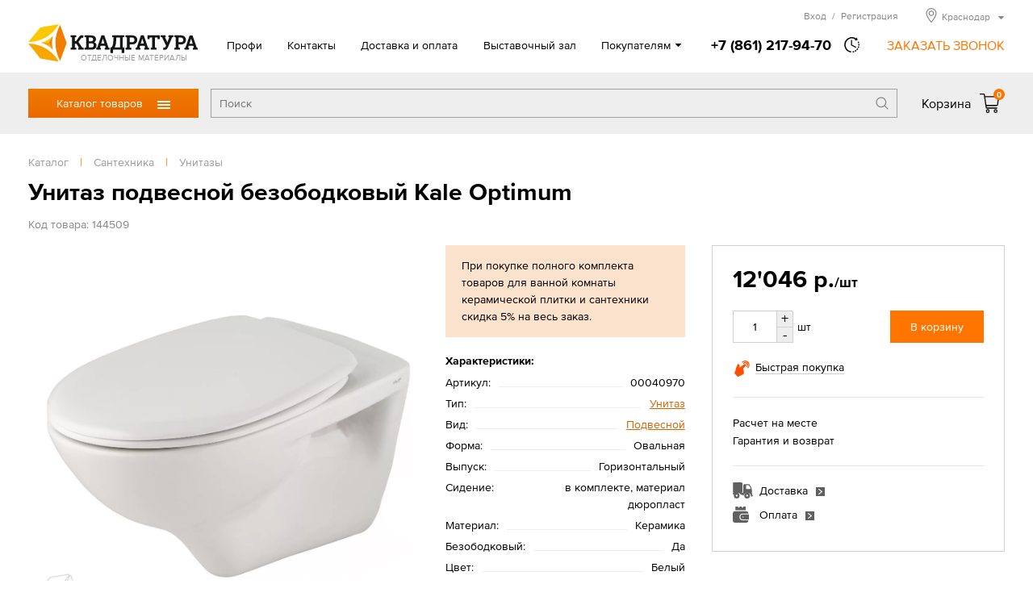

--- FILE ---
content_type: text/html; charset=UTF-8
request_url: https://www.kwadratura23.ru/tovari/santehnika/unitaz/unitaz-podvesnoj-bezobodkovyj-kale-optimum
body_size: 12625
content:
<!DOCTYPE html>
<html>
<head>
<title>Унитаз подвесной безободковый Kale Optimum в Краснодаре</title>
<meta http-equiv="content-type" content="text/html; charset=UTF-8">
<meta name="robots" content="index,follow">
<meta name="revisit-after" content="5 days">
<meta name="description" content="Унитаз подвесной безободковый Kale Optimum – купить в Краснодаре по цене 12 046 руб в интернет-магазине КВАДРАТУРА.ру">
<base href="https://www.kwadratura23.ru/">
<link rel="stylesheet" href="https://www.kwadratura23.ru/amiro_sys_css.php?styles=common|ami_custom|ami_content|base&_cv=7.8.0.0&less_mode=compress&_sv=0415-19010424" type="text/css">
<script type="text/javascript">
var frontBaseHref = 'https://www.kwadratura23.ru/';
var sessionCookieName='session_';
var AMI_SessionData = {'locale' : 'ru'};
var AMI_transliterationTable = {"\u0410":"A","\u0430":"a","\u0411":"B","\u0431":"b","\u0412":"V","\u0432":"v","\u0413":"G","\u0433":"g","\u0414":"D","\u0434":"d","\u0415":"E","\u0435":"e","\u0401":"E","\u0451":"e","\u0416":"Zh","\u0436":"zh","\u0417":"Z","\u0437":"z","\u0418":"I","\u0438":"i","\u0419":"J","\u0439":"j","\u041a":"K","\u043a":"k","\u041b":"L","\u043b":"l","\u041c":"M","\u043c":"m","\u041d":"N","\u043d":"n","\u041e":"O","\u043e":"o","\u041f":"P","\u043f":"p","\u0420":"R","\u0440":"r","\u0421":"S","\u0441":"s","\u0422":"T","\u0442":"t","\u0423":"U","\u0443":"u","\u0424":"F","\u0444":"f","\u0425":"H","\u0445":"h","\u0426":"C","\u0446":"c","\u0427":"Ch","\u0447":"ch","\u0428":"Sh","\u0448":"sh","\u0429":"Sch","\u0449":"sch","\u042a":"'","\u044a":"'","\u042b":"Y","\u044b":"y","\u042c":"\\","\u044c":"\\","\u042d":"E","\u044d":"e","\u042e":"Ju","\u044e":"ju","\u042f":"Ja","\u044f":"ja"}
var _eshop_tag_prefix = "-"
var _cms_body_type = 'body_itemD';
var kwEshopOrderScript = 'members/order';
var kwEshopCartScript = 'members/cart';
var kwEshopCatalogScript = 'tovari';

var kwCallbackCaptcha = 'recaptcha';
var kwReCaptchaSitekey = '6LcEnqceAAAAAC6P-TacBeU4gEVqi4DqAboX2tz5';
var DATE_CONVERTION = ['Сегодня', 'Вчера', '21.01.26', '20.01.26'],
amiMobileLayId = '0',
active_module = 'eshop_item',
active_module_owner = 'eshop',
active_module_has_categories = true,
active_module_element_id = '44509',
active_module_category_id = '20087',
active_module_link = 'https://www.kwadratura23.ru/tovari/santehnika/unitaz/unitaz-podvesnoj-bezobodkovyj-kale-optimum';
var amiEshopSettings = {
    numberDecimals: "0",
    decimalPoint: ".",
    thousandsSeparator: "'",
    currencyPrefix: "",
    currencyPostfix: "р."
};
var use_background_cart = '1';
var mark_items_in_cart = 0;
</script>
<script type="text/javascript" src="https://www.kwadratura23.ru/_js/jquery.min.js?_cv=7.8.0.0&_sv=0415-19010424"></script>
<meta name="viewport" content="width=device-width, initial-scale=1">
<link rel="icon" href="/favicon.ico" sizes="any">
<link rel="icon" href="/icons/icon.svg" type="image/svg+xml">
<link rel="apple-touch-icon" href="/icons/icon-apple-touch.png">
<link rel="manifest" href="/manifest.webmanifest">
<link rel="stylesheet" href="/_mod_files/_css/_fonts.css?_sv=5.14.0.3" type="text/css">
<!--
These webfonts were purchased at www.ParaType.com
You can purchase them too. Please don't steal them.

Please don't remove this notice. Thanks.
-->
<script type="text/javascript" src="/_js/_code.js?_sv=5.14.0.3"></script>
<script type="text/javascript" src="/_js/custom.js?_sv=5.14.0.3"></script>
<script src="//code.jivosite.com/widget/EkqDAgwevz" async></script><!-- Yandex.Metrika counter --><script type="text/javascript"> (function (d, w, c) { (w[c] = w[c] || []).push(function() { try { w.yaCounter20082712 = new Ya.Metrika({ id:20082712, clickmap:true, trackLinks:true, accurateTrackBounce:true, webvisor:true, ecommerce:"dataLayer" }); } catch(e) { } }); var n = d.getElementsByTagName("script")[0], s = d.createElement("script"), f = function () { n.parentNode.insertBefore(s, n); }; s.type = "text/javascript"; s.async = true; s.src = "https://mc.yandex.ru/metrika/watch.js"; if (w.opera == "[object Opera]") { d.addEventListener("DOMContentLoaded", f, false); } else { f(); } })(document, window, "yandex_metrika_callbacks"); </script><noscript><div><img src="https://mc.yandex.ru/watch/20082712" style="position:absolute; left:-9999px;" alt="" /></div></noscript><!-- /Yandex.Metrika counter -->
<!-- Google Tag Manager --><script>(function(w,d,s,l,i){w[l]=w[l]||[];w[l].push({'gtm.start':new Date().getTime(),event:'gtm.js'});var f=d.getElementsByTagName(s)[0],j=d.createElement(s),dl=l!='dataLayer'?'&l='+l:'';j.async=true;j.src='https://www.googletagmanager.com/gtm.js?id='+i+dl;f.parentNode.insertBefore(j,f);})(window,document,'script','dataLayer','GTM-NW7NT65');</script><!-- End Google Tag Manager -->
</head>

<body><script type="text/javascript">function qubnjktulvgccfof(data){document.write(decodeURIComponent(data))}</script>
    <!-- Google Tag Manager (noscript) --><noscript><iframe src="https://www.googletagmanager.com/ns.html?id=GTM-NW7NT65"height="0" width="0" style="display:none;visibility:hidden"></iframe></noscript><!-- End Google Tag Manager (noscript) -->
    <!--[if lt IE 10]><p class="browserupgrade">Вы используете <strong>устаревшую</strong> версию браузера. Пожалуйста <a href="https://browsehappy.com/">обновите Ваш браузер</a> чтобы увидеть все возможности, которые предоставляет этот и другие сайты.</p><![endif]-->
    <div id=stat></div>
    <header class="page_header" id="lay_f1"><div class="page_container">
    <div class="header__top">
        <a href="/" class="header__logo">
            <img class="logo__img" src="_img/_logo.png" alt="Квадратура" srcset="_img/_logo.svg">
            <span class="logo__hint">ОТДЕЛОЧНЫЕ МАТЕРИАЛЫ</span>
        </a>
        <div class="mobileMenu__btn"><span class="mobileMenu__btnIcon"></span></div>
        <div class="header__info">
            <nav role="navigation" class="topMenu"><spec_mark name=spec_top_menu_001001109></spec_mark><ul class="topMenu__list"><li class="topMenu__item"><a href="profi" >Профи</a></li><li class="topMenu__item"><a href="contacts" >Контакты</a></li><li class="topMenu__item"><a href="delivery" >Доставка и оплата</a></li><li class="topMenu__item"><a href="showroom" >Выставочный зал</a></li><li class="topMenu__item"><a href="akcii" >Акции</a></li><li class="topMenu__item"><a href="proekty" >Готовые решения</a></li><li class="topMenu__item"><a href="otzyvy" >Отзывы</a></li></ul><spec_mark_ name=spec_top_menu_001001109></spec_mark_></nav>
            <div class="headerPhone">
                <a href="tel:+78612179470" class="phone__number"><span class="phone__number">+7 (861) 217-94-70</span></a>
                                <span class="phone__time">
                    <div class="phone__timeHint">в будние дни — с 9.00 до 19.00,<br>Сб, Вс — с 10.00 до 17.00</div>
                </span>
                <span class="callback__btn">ЗАКАЗАТЬ ЗВОНОК</span>
            </div>
            
            <div class="header__peak">
                <noindex>
                    <div class="hMember">
                        
                        <span class="hMember__btn" id="popupLoginBtn" data-modlink="members">Вход<span class="hMember__sep">/</span>Регистрация</span>
                                                                        </div>
                    
                    <div class="cityBox"><span class="cityName"><span>Краснодар</span></span><div class="cityPopup"><ul class="cities col1"><li class="city"><a href="//armavir.kwadratura.ru">Армавир</a></li><li class="city"><a href="//barnaul.kwadratura.ru">Барнаул</a></li><li class="city"><a href="//gelendzhik.kwadratura.ru">Геленджик</a></li><li class="city"><a href="//kemerovo.kwadratura.ru">Кемерово</a></li><li class="city"><span>Краснодар</span></li><li class="city"><a href="//krasnoyarsk.kwadratura.ru">Красноярск</a></li><li class="city"><a href="//novokuznetsk.kwadratura.ru">Новокузнецк</a></li><li class="city"><a href="//www.kwadratura.ru">Новосибирск</a></li><li class="city"><a href="//novorossiysk.kwadratura.ru">Новороссийск</a></li><li class="city"><a href="//novocherkassk.kwadratura.ru">Новочеркасск</a></li><li class="city"><a href="//pyatigorsk.kwadratura.ru">Пятигорск</a></li></ul><ul class="cities col2"><li class="city"><a href="//rostov.kwadratura.ru">Ростов-на-Дону</a></li><li class="city"><a href="//sevastopol.kwadratura.ru">Севастополь</a></li><li class="city"><a href="//simferopol.kwadratura.ru">Симферополь</a></li><li class="city"><a href="//sochi.kwadratura.ru">Сочи</a></li><li class="city"><a href="//stavropol.kwadratura.ru">Ставрополь</a></li><li class="city"><a href="//taganrog.kwadratura.ru">Таганрог</a></li><li class="city"><a href="//tomsk.kwadratura.ru">Томск</a></li><li class="city"><a href="//shahty.kwadratura.ru">Шахты</a></li><li class="city"><a href="//yakutsk.kwadratura.ru">Якутск</a></li><li class="city"><a href="//yalta.kwadratura.ru">Ялта</a></li></ul></div></div>
                    
                </noindex>
            </div>  
        </div>
    </div>
</div>
<div class="header__bar">
    <div class="page_container">
        <div class="header__barBox">
            <div class="catMenu_box">
                <div class="catMenu_btn">Каталог товаров<span class="catMenu_btnIcon"></span></div>
                <div class="catMenu"><div class="catMenu_body"><ul class="catMenu_main"><li class="catMenu_section"><a href="tovari/napolnye-pokrytija" class="catMenu_sectLink">Напольные покрытия</a><div class="catMenu_sectBox"><div class="catMenu_sectBack">< Назад</div><ul class="catMenu_category"><li class="catMenu_catTitle"><a href="tovari/napolnye-pokrytija/laminat" class="catMenu_catLink">Ламинат</a></li><li class="catMenu_subCategory"><a href="tovari/napolnye-pokrytija/laminat/-32-ofisnyj" class="catMenu_subCatLink">Ламинат 32 класса</a></li><li class="catMenu_subCategory"><a href="tovari/napolnye-pokrytija/laminat/-33-torgovo" class="catMenu_subCatLink">Ламинат 33 класса</a></li><li class="catMenu_subCategory"><a href="tovari/napolnye-pokrytija/laminat/laminat-34" class="catMenu_subCatLink">Ламинат 34 класса</a></li><li class="catMenu_subCategory"><a href="tovari/napolnye-pokrytija/laminat/8-mm" class="catMenu_subCatLink">Ламинат 8 мм</a></li><li class="catMenu_subCategory"><a href="tovari/napolnye-pokrytija/laminat/laminat-12" class="catMenu_subCatLink">Ламинат 12 мм</a></li><li class="catMenu_allCats"><a href="tovari/napolnye-pokrytija/laminat" class="catMenu_allCatsLink">Все категории</a></li></ul>
<ul class="catMenu_category"><li class="catMenu_catTitle"><a href="tovari/napolnye-pokrytija/linoleum" class="catMenu_catLink">Линолеум</a></li><li class="catMenu_subCategory"><a href="tovari/napolnye-pokrytija/linoleum/bytovoj" class="catMenu_subCatLink">Линолеум бытовой</a></li><li class="catMenu_subCategory"><a href="tovari/napolnye-pokrytija/linoleum/kommercheskij" class="catMenu_subCatLink">Линолеум коммерческий</a></li><li class="catMenu_subCategory"><a href="tovari/napolnye-pokrytija/linoleum/polukommercheskij" class="catMenu_subCatLink">Линолеум полукоммерческий</a></li><li class="catMenu_subCategory"><a href="tovari/napolnye-pokrytija/linoleum/antistaticheskij" class="catMenu_subCatLink">Линолеум антистатический</a></li><li class="catMenu_subCategory"><a href="tovari/napolnye-pokrytija/linoleum/vystavka" class="catMenu_subCatLink">Линолеум в выставочном зале</a></li><li class="catMenu_allCats"><a href="tovari/napolnye-pokrytija/linoleum" class="catMenu_allCatsLink">Все категории</a></li></ul>
<ul class="catMenu_category"><li class="catMenu_catTitle"><a href="tovari/napolnye-pokrytija/vinilovaja-lvt-plitka" class="catMenu_catLink">Виниловая ПВХ плитка</a></li><li class="catMenu_subCategory"><a href="tovari/napolnye-pokrytija/vinilovaja-lvt-plitka/kvarcvinilovaja-planka" class="catMenu_subCatLink">Кварцвиниловая планка</a></li><li class="catMenu_subCategory"><a href="tovari/napolnye-pokrytija/vinilovaja-lvt-plitka/sps" class="catMenu_subCatLink">SPС (спрессованный камень)</a></li><li class="catMenu_subCategory"><a href="tovari/napolnye-pokrytija/vinilovaja-lvt-plitka/vinil" class="catMenu_subCatLink">Виниловые плитки и планки</a></li><li class="catMenu_subCategory"><a href="tovari/napolnye-pokrytija/vinilovaja-lvt-plitka/zamkovaja" class="catMenu_subCatLink">Замковое соединение</a></li><li class="catMenu_subCategory"><a href="tovari/napolnye-pokrytija/vinilovaja-lvt-plitka/kleevaja" class="catMenu_subCatLink">Клеевое соединение</a></li></ul>
<ul class="catMenu_category"><li class="catMenu_catTitle"><a href="tovari/napolnye-pokrytija/kovrolin" class="catMenu_catLink">Ковровые покрытия</a></li><li class="catMenu_subCategory"><a href="tovari/napolnye-pokrytija/kovrolin/kovrovye-pokrytija" class="catMenu_subCatLink">Ковролин</a></li><li class="catMenu_subCategory"><a href="tovari/napolnye-pokrytija/kovrolin/iskusstvennaja-trava" class="catMenu_subCatLink">Искусственная трава</a></li><li class="catMenu_subCategory"><a href="tovari/napolnye-pokrytija/kovrolin/dorozhki" class="catMenu_subCatLink">Дорожки и ковровая плитка</a></li></ul>
<ul class="catMenu_category"><li class="catMenu_catTitle"><a href="tovari/napolnye-pokrytija/probkovoe-pokrytie" class="catMenu_catLink">Пробковое покрытие</a></li><li class="catMenu_subCategory"><a href="tovari/napolnye-pokrytija/probkovoe-pokrytie/vystavka" class="catMenu_subCatLink">Пробковые покрытия в выставочном зале</a></li><li class="catMenu_subCategory"><a href="tovari/napolnye-pokrytija/probkovoe-pokrytie/wicanders" class="catMenu_subCatLink">Пробковое покрытие на пол Wicanders</a></li><li class="catMenu_subCategory"><a href="tovari/napolnye-pokrytija/probkovoe-pokrytie/zamkovaja" class="catMenu_subCatLink">Замковая пробка</a></li><li class="catMenu_subCategory"><a href="tovari/napolnye-pokrytija/probkovoe-pokrytie/kleevaja" class="catMenu_subCatLink">Клеевая пробка</a></li></ul>
<ul class="catMenu_category"><li class="catMenu_catTitle"><a href="tovari/napolnye-pokrytija/podlozhka" class="catMenu_catLink">Подложка под полы</a></li><li class="catMenu_subCategory"><a href="tovari/napolnye-pokrytija/podlozhka/probkovaja-podlozhka" class="catMenu_subCatLink">Пробковая подложка</a></li><li class="catMenu_subCategory"><a href="tovari/napolnye-pokrytija/podlozhka/polistirolnaja" class="catMenu_subCatLink">Полистирольная</a></li></ul>
<ul class="catMenu_category"><li class="catMenu_catTitle"><a href="tovari/napolnye-pokrytija/soputstvuyushchie" class="catMenu_catLink">Сопутствующие товары</a></li><li class="catMenu_subCategory"><a href="tovari/napolnye-pokrytija/soputstvuyushchie/grunt" class="catMenu_subCatLink">Грунт</a></li><li class="catMenu_subCategory"><a href="tovari/napolnye-pokrytija/soputstvuyushchie/klej" class="catMenu_subCatLink">Клей</a></li></ul>
</div></li>
<li class="catMenu_section"><a href="tovari/dveri" class="catMenu_sectLink">Двери</a><div class="catMenu_sectBox"><div class="catMenu_sectBack">< Назад</div><ul class="catMenu_category"><li class="catMenu_catTitle"><a href="tovari/dveri/mezhkomnatnye" class="catMenu_catLink">Межкомнатные двери</a></li><li class="catMenu_subCategory"><a href="tovari/dveri/mezhkomnatnye/vystavka" class="catMenu_subCatLink">Выставка межкомнатных дверей</a></li><li class="catMenu_subCategory"><a href="tovari/dveri/mezhkomnatnye/emal" class="catMenu_subCatLink">Двери эмаль</a></li><li class="catMenu_subCategory"><a href="tovari/dveri/mezhkomnatnye/belye" class="catMenu_subCatLink">Белые двери</a></li><li class="catMenu_subCategory"><a href="tovari/dveri/mezhkomnatnye/sovremennye-materialy" class="catMenu_subCatLink">Двери из современных материалов</a></li><li class="catMenu_subCategory"><a href="tovari/dveri/mezhkomnatnye/naturalnye-materialy" class="catMenu_subCatLink">Двери из натуральных материалов</a></li><li class="catMenu_allCats"><a href="tovari/dveri/mezhkomnatnye" class="catMenu_allCatsLink">Все категории</a></li></ul>
<ul class="catMenu_category"><li class="catMenu_catTitle"><a href="tovari/dveri/stalnye" class="catMenu_catLink">Стальные двери</a></li><li class="catMenu_subCategory"><a href="tovari/dveri/stalnye/dveri-dlja-dom" class="catMenu_subCatLink">Двери для дома</a></li><li class="catMenu_subCategory"><a href="tovari/dveri/stalnye/termorazryv" class="catMenu_subCatLink">Входные двери с терморазрывом</a></li><li class="catMenu_subCategory"><a href="tovari/dveri/stalnye/bjudzhetnye" class="catMenu_subCatLink">Бюджетные входные двери</a></li><li class="catMenu_subCategory"><a href="tovari/dveri/stalnye/dlja-kvartiry" class="catMenu_subCatLink">Входные двери для квартиры</a></li><li class="catMenu_subCategory"><a href="tovari/dveri/stalnye/s-zerkalom" class="catMenu_subCatLink">С зеркалом входные двери</a></li></ul>
<ul class="catMenu_category"><li class="catMenu_catTitle"><a href="tovari/dveri/furnitura" class="catMenu_catLink">Фурнитура</a></li><li class="catMenu_subCategory"><a href="tovari/dveri/furnitura/dvernye-ruchki" class="catMenu_subCatLink">Дверные ручки</a></li><li class="catMenu_subCategory"><a href="tovari/dveri/furnitura/dvernye-mehanizmy" class="catMenu_subCatLink">Дверные механизмы</a></li><li class="catMenu_subCategory"><a href="tovari/dveri/furnitura/dvernye-petli" class="catMenu_subCatLink">Дверные петли</a></li><li class="catMenu_subCategory"><a href="tovari/dveri/furnitura/skrytye-petli" class="catMenu_subCatLink">Скрытые петли</a></li><li class="catMenu_subCategory"><a href="tovari/dveri/furnitura/furnitura-dlja" class="catMenu_subCatLink">Фурнитура для раздвижных дверей</a></li></ul>
<ul class="catMenu_category"><li class="catMenu_catTitle"><a href="tovari/dveri/mezhkomnatnye-sistemy" class="catMenu_catLink">Системы открывания дверей</a></li><li class="catMenu_subCategory"><a href="tovari/dveri/mezhkomnatnye-sistemy/invisible" class="catMenu_subCatLink">Скрытые двери Invisible</a></li><li class="catMenu_subCategory"><a href="tovari/dveri/mezhkomnatnye-sistemy/razdvizhnaja" class="catMenu_subCatLink">Раздвижные системы</a></li></ul>
<ul class="catMenu_category"><li class="catMenu_catTitle"><a href="tovari/dveri/protivopozharnye-dveri" class="catMenu_catLink">Противопожарные двери</a></li><li class="catMenu_subCategory"><a href="tovari/dveri/protivopozharnye-dveri/odnostvorchataja" class="catMenu_subCatLink">Противопожарные дверь одностворчатая</a></li><li class="catMenu_subCategory"><a href="tovari/dveri/protivopozharnye-dveri/dvustvorchataja" class="catMenu_subCatLink">Противопожарные дверь двустворчатая</a></li></ul>
</div></li>
<li class="catMenu_section"><a href="tovari/plitka" class="catMenu_sectLink">Керамическая плитка, керамогранит</a><div class="catMenu_sectBox"><div class="catMenu_sectBack">< Назад</div><ul class="catMenu_category"><li class="catMenu_catTitle"><a href="tovari/plitka/keramicheskaja" class="catMenu_catLink">Керамическая плитка</a></li><li class="catMenu_subCategory"><a href="tovari/plitka/keramicheskaja/vystavka" class="catMenu_subCatLink">Выставка керамической плитки</a></li><li class="catMenu_subCategory"><a href="tovari/plitka/keramicheskaja/dlja-vannoj" class="catMenu_subCatLink">Плитка для ванной</a></li><li class="catMenu_subCategory"><a href="tovari/plitka/keramicheskaja/kuhni" class="catMenu_subCatLink">Плитка для кухни</a></li><li class="catMenu_subCategory"><a href="tovari/plitka/keramicheskaja/berezakeramika" class="catMenu_subCatLink">Керамическая плитка Березакерамика</a></li><li class="catMenu_subCategory"><a href="tovari/plitka/keramicheskaja/vkz-plitka" class="catMenu_subCatLink">Керамическая плитка ВКЗ (AXIMA)</a></li><li class="catMenu_allCats"><a href="tovari/plitka/keramicheskaja" class="catMenu_allCatsLink">Все категории</a></li></ul>
<ul class="catMenu_category"><li class="catMenu_catTitle"><a href="tovari/plitka/keramogranit" class="catMenu_catLink">Керамогранит</a></li><li class="catMenu_subCategory"><a href="tovari/plitka/keramogranit/mramor" class="catMenu_subCatLink">Рисунок мрамор</a></li><li class="catMenu_subCategory"><a href="tovari/plitka/keramogranit/beton" class="catMenu_subCatLink">Рисунок бетон</a></li><li class="catMenu_subCategory"><a href="tovari/plitka/keramogranit/derevo" class="catMenu_subCatLink">Рисунок дерево</a></li><li class="catMenu_subCategory"><a href="tovari/plitka/keramogranit/kamen" class="catMenu_subCatLink">Рисунок камень</a></li><li class="catMenu_subCategory"><a href="tovari/plitka/keramogranit/60h120" class="catMenu_subCatLink">Керамогранит 120х60</a></li><li class="catMenu_allCats"><a href="tovari/plitka/keramogranit" class="catMenu_allCatsLink">Все категории</a></li></ul>
<ul class="catMenu_category"><li class="catMenu_catTitle"><a href="tovari/plitka/dekorativnyj-kamen" class="catMenu_catLink">Декоративный камень</a></li><li class="catMenu_subCategory"><a href="tovari/plitka/dekorativnyj-kamen/kamen" class="catMenu_subCatLink">Камень</a></li><li class="catMenu_subCategory"><a href="tovari/plitka/dekorativnyj-kamen/kirpich" class="catMenu_subCatLink">Кирпич</a></li><li class="catMenu_subCategory"><a href="tovari/plitka/dekorativnyj-kamen/belyj" class="catMenu_subCatLink">Белый декоративный камень</a></li></ul>
<ul class="catMenu_category"><li class="catMenu_catTitle"><a href="tovari/plitka/mozaika" class="catMenu_catLink">Мозаика</a></li><li class="catMenu_subCategory"><a href="tovari/plitka/mozaika/kamen" class="catMenu_subCatLink">Мозаика из камня</a></li><li class="catMenu_subCategory"><a href="tovari/plitka/mozaika/keramika" class="catMenu_subCatLink">Мозаика керамическая</a></li><li class="catMenu_subCategory"><a href="tovari/plitka/mozaika/steklo" class="catMenu_subCatLink">Мозаика стеклянная</a></li><li class="catMenu_subCategory"><a href="tovari/plitka/mozaika/kamen-steklo" class="catMenu_subCatLink">Мозаика камень/стекло</a></li><li class="catMenu_subCategory"><a href="tovari/plitka/mozaika/mozaika-keramogranitnaja" class="catMenu_subCatLink">Мозаика керамогранитная</a></li></ul>
</div></li>
<li class="catMenu_section"><a href="tovari/santehnika" class="catMenu_sectLink">Сантехника</a><div class="catMenu_sectBox"><div class="catMenu_sectBack">< Назад</div><ul class="catMenu_category"><li class="catMenu_catTitle"><a href="tovari/santehnika/vanny" class="catMenu_catLink">Ванны</a></li><li class="catMenu_subCategory"><a href="tovari/santehnika/vanny/akrilovaja" class="catMenu_subCatLink">Акриловые ванны</a></li><li class="catMenu_subCategory"><a href="tovari/santehnika/vanny/stalnye-vanny" class="catMenu_subCatLink">Стальные ванны</a></li><li class="catMenu_subCategory"><a href="tovari/santehnika/vanny/chugunnaja" class="catMenu_subCatLink">Чугунные ванны</a></li><li class="catMenu_subCategory"><a href="tovari/santehnika/vanny/iz-iskusstvennogo" class="catMenu_subCatLink">Ванны из искусственного камня</a></li><li class="catMenu_subCategory"><a href="tovari/santehnika/vanny/gidromassazhnye-vanny" class="catMenu_subCatLink">Гидромассажные ванны</a></li><li class="catMenu_allCats"><a href="tovari/santehnika/vanny" class="catMenu_allCatsLink">Все категории</a></li></ul>
<ul class="catMenu_category"><li class="catMenu_catTitle"><a href="tovari/santehnika/dushevye" class="catMenu_catLink">Душевые кабины, уголки, перегородки</a></li><li class="catMenu_subCategory"><a href="tovari/santehnika/dushevye/dushevye-kabiny" class="catMenu_subCatLink">Душевые кабины</a></li><li class="catMenu_subCategory"><a href="tovari/santehnika/dushevye/dushevaja-kabina" class="catMenu_subCatLink">Душевые уголки</a></li><li class="catMenu_subCategory"><a href="tovari/santehnika/dushevye/dushevye-peregorodki" class="catMenu_subCatLink">Душевые перегородки</a></li><li class="catMenu_subCategory"><a href="tovari/santehnika/dushevye/dushevye-dveri" class="catMenu_subCatLink">Душевые двери</a></li><li class="catMenu_subCategory"><a href="tovari/santehnika/dushevye/dushevye-poddony" class="catMenu_subCatLink">Душевые поддоны</a></li></ul>
<ul class="catMenu_category"><li class="catMenu_catTitle"><a href="tovari/santehnika/mebel-dlja-vannoj" class="catMenu_catLink">Мебель для ванной</a></li><li class="catMenu_subCategory"><a href="tovari/santehnika/mebel-dlja-vannoj/komplekt" class="catMenu_subCatLink">Комплект</a></li><li class="catMenu_subCategory"><a href="tovari/santehnika/mebel-dlja-vannoj/penal" class="catMenu_subCatLink">Пенал</a></li><li class="catMenu_subCategory"><a href="tovari/santehnika/mebel-dlja-vannoj/tumby" class="catMenu_subCatLink">Тумбы</a></li><li class="catMenu_subCategory"><a href="tovari/santehnika/mebel-dlja-vannoj/zerkala" class="catMenu_subCatLink">Зеркала</a></li></ul>
<ul class="catMenu_category"><li class="catMenu_catTitle"><a href="tovari/santehnika/smesiteli" class="catMenu_catLink">Смесители</a></li><li class="catMenu_subCategory"><a href="tovari/santehnika/smesiteli/smesiteli-dlja-rakoviny" class="catMenu_subCatLink">Смесители для раковины</a></li><li class="catMenu_subCategory"><a href="tovari/santehnika/smesiteli/kuhnja" class="catMenu_subCatLink">Смесители для кухни</a></li><li class="catMenu_subCategory"><a href="tovari/santehnika/smesiteli/vanna" class="catMenu_subCatLink">Смесители для ванны</a></li><li class="catMenu_subCategory"><a href="tovari/santehnika/smesiteli/dush" class="catMenu_subCatLink">Смесители для душа</a></li><li class="catMenu_subCategory"><a href="tovari/santehnika/smesiteli/dushevoj-garnitur" class="catMenu_subCatLink">Душевые гарнитуры</a></li><li class="catMenu_allCats"><a href="tovari/santehnika/smesiteli" class="catMenu_allCatsLink">Все категории</a></li></ul>
<ul class="catMenu_category"><li class="catMenu_catTitle"><a href="tovari/santehnika/unitaz" class="catMenu_catLink">Унитазы</a></li><li class="catMenu_subCategory"><a href="tovari/santehnika/unitaz/unitazy" class="catMenu_subCatLink">Унитазы</a></li><li class="catMenu_subCategory"><a href="tovari/santehnika/unitaz/bide" class="catMenu_subCatLink">Биде</a></li><li class="catMenu_subCategory"><a href="tovari/santehnika/unitaz/podvesnoj" class="catMenu_subCatLink">Подвесные</a></li></ul>
<ul class="catMenu_category"><li class="catMenu_catTitle"><a href="tovari/santehnika/rakovina" class="catMenu_catLink">Раковины</a></li><li class="catMenu_subCategory"><a href="tovari/santehnika/rakovina/obychnaja" class="catMenu_subCatLink">Раковины обычные</a></li><li class="catMenu_subCategory"><a href="tovari/santehnika/rakovina/uglovye" class="catMenu_subCatLink">Раковины угловые</a></li><li class="catMenu_subCategory"><a href="tovari/santehnika/rakovina/nakladnaja" class="catMenu_subCatLink">Раковины накладные</a></li><li class="catMenu_subCategory"><a href="tovari/santehnika/rakovina/rakoviny-chashi" class="catMenu_subCatLink">Раковины-чаши</a></li><li class="catMenu_subCategory"><a href="tovari/santehnika/rakovina/vreznye-sverhu" class="catMenu_subCatLink">Врезные сверху</a></li><li class="catMenu_allCats"><a href="tovari/santehnika/rakovina" class="catMenu_allCatsLink">Все категории</a></li></ul>
<ul class="catMenu_category"><li class="catMenu_catTitle"><a href="tovari/santehnika/sistema-installjacii" class="catMenu_catLink">Системы инсталляции</a></li><li class="catMenu_subCategory"><a href="tovari/santehnika/sistema-installjacii/komplekt" class="catMenu_subCatLink">Комплект с унитазом</a></li><li class="catMenu_subCategory"><a href="tovari/santehnika/sistema-installjacii/s-klavishej" class="catMenu_subCatLink">Инсталляция с клавишей</a></li></ul>
<ul class="catMenu_category"><li class="catMenu_catTitle"><a href="tovari/santehnika/drugaja" class="catMenu_catLink">Другая сантехника</a></li><li class="catMenu_subCategory"><a href="tovari/santehnika/drugaja/polotencesushiteli" class="catMenu_subCatLink">Полотенцесушители</a></li><li class="catMenu_subCategory"><a href="tovari/santehnika/drugaja/drenazhnye-sistemy" class="catMenu_subCatLink">Дренажные системы</a></li></ul>
<ul class="catMenu_category"><li class="catMenu_catTitle"><a href="tovari/santehnika/aksessuary-dlja-vannoj" class="catMenu_catLink">Аксессуары для ванной комнаты</a></li><li class="catMenu_subCategory"><a href="tovari/santehnika/aksessuary-dlja-vannoj/dozatory" class="catMenu_subCatLink">Дозаторы для жидкого мыла</a></li><li class="catMenu_subCategory"><a href="tovari/santehnika/aksessuary-dlja-vannoj/derzhateli-dlja" class="catMenu_subCatLink">Держатели для туалетной бумаги</a></li><li class="catMenu_subCategory"><a href="tovari/santehnika/aksessuary-dlja-vannoj/mylnicy" class="catMenu_subCatLink">Мыльницы</a></li><li class="catMenu_subCategory"><a href="tovari/santehnika/aksessuary-dlja-vannoj/polotencederzhateli" class="catMenu_subCatLink">Полотенцедержатели</a></li><li class="catMenu_subCategory"><a href="tovari/santehnika/aksessuary-dlja-vannoj/stakany" class="catMenu_subCatLink">Стаканы</a></li><li class="catMenu_allCats"><a href="tovari/santehnika/aksessuary-dlja-vannoj" class="catMenu_allCatsLink">Все категории</a></li></ul>
</div></li>
<li class="catMenu_section"><a href="tovari/mebel" class="catMenu_sectLink">Мебель</a><div class="catMenu_sectBox"><div class="catMenu_sectBack">< Назад</div><ul class="catMenu_category"><li class="catMenu_catTitle"><a href="tovari/mebel/tip/kuhonnye-ugolki" class="catMenu_catLink">Кухонные уголки</a></li><li class="catMenu_subCategory"><a href="tovari/mebel/kuhonnye-ugolki/kuhonnye-divany" class="catMenu_subCatLink">Кухонные диваны</a></li><li class="catMenu_subCategory"><a href="tovari/mebel/kuhonnye-ugolki/gotovye-kuhonnye-ugolki-ndn" class="catMenu_subCatLink">Готовые кухонные уголки</a></li></ul>
<ul class="catMenu_category"><li class="catMenu_catTitle"><a href="tovari/mebel/tip/stoly" class="catMenu_catLink">Столы</a></li><li class="catMenu_subCategory"><a href="tovari/mebel/tip/stoly/obedennyj-stol" class="catMenu_subCatLink">Обеденный стол</a></li></ul>
<ul class="catMenu_category"><li class="catMenu_catTitle"><a href="tovari/mebel/tip/stulja" class="catMenu_catLink">Стулья</a></li><li class="catMenu_subCategory"><a href="tovari/mebel/tip/stulja/tkannyj-stul" class="catMenu_subCatLink">Стул с обивкой тканевой</a></li><li class="catMenu_subCategory"><a href="tovari/mebel/tip/stulja/ekokozha" class="catMenu_subCatLink">Стул с обивкой из экокожи</a></li></ul>
</div></li>
<li class="catMenu_section"><a href="tovari/nastennye-pokrytija" class="catMenu_sectLink">Настенные покрытия</a><div class="catMenu_sectBox"><div class="catMenu_sectBack">< Назад</div><ul class="catMenu_category"><li class="catMenu_catTitle"><a href="tovari/nastennye-pokrytija/probkovye-paneli" class="catMenu_catLink">Пробковые  панели для стен</a></li><li class="catMenu_subCategory"><a href="tovari/nastennye-pokrytija/probkovye-paneli/wicanders" class="catMenu_subCatLink">Панели Wicanders</a></li></ul>
<ul class="catMenu_category"><li class="catMenu_catTitle"><a href="tovari/nastennye-pokrytija/paneli-3d" class="catMenu_catLink">Гипсовые панели 3D</a></li></ul>
</div></li>
<li class="catMenu_section"><a href="tovari/tovari/rasprodazha" class="catMenu_sectLink">Распродажа</a><div class="catMenu_sectBox"><div class="catMenu_sectBack">< Назад</div></div></li>
</ul>
<div class="catMenu_catsBox"></div></div></div>
            </div>
            <div class="headerSearch">
                <span class="headerSearch__mobileBtn"></span>
                <div class="headerSearch__body">
                    <form id="smallSearchForm" class="headerSearch__form" action="tovari" method="get" name="fltform_header_search" onsubmit="return headSmallSearch(this);">
                        <input type="text" placeholder="Поиск" class="headerSearch__field" name="search_text" autocomplete="off" value="">
                        <button type="submit" class="headerSearch__btn" onclick="AMI.Form.Filter.setSearchMode();"></button>
                        <input type="hidden" name="submit_url" value="https://www.kwadratura23.ru/tovari">
                    </form>
                </div>
            </div>
                        <a class="cartSmall" href="/members/cart">
                <span class="cartSmall_title">Корзина</span>
                <span class="cartSmall_icon"><span class="cartSmall_count" id="eshop_cart_count">0</span></span>
            </a>
            <script type="text/javascript">amiCart.updateBlock('eshop_cart_count', 'eshop_cart_total');</script>
        </div>
    </div>
</div>
</header>
    <div class="page_container page_wide">
    	<div class="page_title" id="lay_f3"><div class="breadcrumbs">
    
<span itemscope itemtype="http://data-vocabulary.org/Breadcrumb">
    <a class="breadcrumbs__link" href="tovari" rel="nofollow" itemprop="url"><span itemprop="title">Каталог</span></a>
</span>
<span class="breadcrumbs__splitter">|</span>
<span itemscope itemtype="http://data-vocabulary.org/Breadcrumb">
    <a class="breadcrumbs__link" href="tovari/santehnika" itemprop="url"><span itemprop="title">Сантехника</span></a>
</span>
<span class="breadcrumbs__splitter">|</span>
<span itemscope itemtype="http://data-vocabulary.org/Breadcrumb">
    <a class="breadcrumbs__link" href="tovari/santehnika/unitaz" itemprop="url"><span itemprop="title">Унитазы</span></a>
</span>
</div>
<h1 class="pageName">Унитаз подвесной безободковый Kale Optimum</h1></div>
        <div class="page_body">
            <div class="page_content" id="lay_body">
                <spec_mark name=status_messages></spec_mark>
<spec_mark_ name=status_messages></spec_mark_>
                <spec_mark name=spec_module_body></spec_mark>









	<!--{title=Каталог Товаров}-->
	
	
    



<div id="productDetails" class="product" itemscope itemtype="http://schema.org/Product">
        
	

<meta itemprop="name" content="Унитаз подвесной безободковый Kale Optimum">
<div class="product__sku">Код товара: 144509</div>
<div class="product__main">
    <div class="product__visual">
        <div class="product__imgsBox">
            <div class="product__imgBox"><img itemprop="image" src="https://www.kwadratura23.ru/_mod_files/ce_images/eshop/generated/optimum_3b674f3547d7102ac455e8394c4c7c4e_540x521_pc.png" class="product__img mfpGallery__item" alt="Унитаз подвесной безободковый Kale Optimum"  data-mfp-src="https://www.kwadratura23.ru/_mod_files/ce_images/sanfayans/optimum.png" /></div>
        	<div class="product__imgBox"><img src="_mod_files/ce_images/eshop/extr/img/optimum_shema.png" class="product__img product__extraImg mfpGallery__item" data-mfp-src="_mod_files/ce_images/eshop/extr/img_popup/optimum_shema.png"></div>
        </div>
        
        <div class="product__imgsNav">
            <div class="product__imgBox"><img src="https://www.kwadratura23.ru/_mod_files/ce_images/eshop/generated/optimum_3b674f3547d7102ac455e8394c4c7c4e_255x246_sm.png" class="product__imgNav"/></div>
            <div class="product__imgBox"><img src="_mod_files/ce_images/eshop/extr/img_sm/optimum_shema.png" class="product__imgNav"></div>
        </div>
    </div>
    
    <div class="product__info">
        
                        <div class="product__specAnnounce">При покупке полного комплекта товаров для ванной комнаты керамической плитки и сантехники скидка 5% на весь заказ.&nbsp;</div>                
        
        <h4>Характеристики:</h4>
        <dl class="specifications" itemprop="description">
            
            <div class="specification">
        <dt class="specification_name"><span class="specification_nameInner">Артикул:</span></dt>
        <dd class="specification_value">
            
            <span class="specification_valueInner">00040970</span>
                    </dd>
    </div>

            <div class="specification">
        <dt class="specification_name"><span class="specification_nameInner">Тип:</span></dt>
        <dd class="specification_value">
            
            <a class="specification_valueInner" href="tovari/santehnika/unitaz/unitazy">Унитаз</a>
        	        </dd>
    </div>

            <div class="specification">
        <dt class="specification_name"><span class="specification_nameInner">Вид:</span></dt>
        <dd class="specification_value">
            
            <a class="specification_valueInner" href="tovari/santehnika/unitaz/podvesnye">Подвесной</a>
        	        </dd>
    </div>

            <div class="specification">
        <dt class="specification_name"><span class="specification_nameInner">Форма:</span></dt>
        <dd class="specification_value">
            
            <span class="specification_valueInner">Овальная</span>
                    </dd>
    </div>

            <div class="specification">
        <dt class="specification_name"><span class="specification_nameInner">Выпуск:</span></dt>
        <dd class="specification_value">
            
            <span class="specification_valueInner">Горизонтальный</span>
                    </dd>
    </div>

            <div class="specification">
        <dt class="specification_name"><span class="specification_nameInner">Сидение:</span></dt>
        <dd class="specification_value">
            
            <span class="specification_valueInner">в комплекте, материал дюропласт</span>
                    </dd>
    </div>

            <div class="specification">
        <dt class="specification_name"><span class="specification_nameInner">Материал:</span></dt>
        <dd class="specification_value">
            
            <span class="specification_valueInner">Керамика</span>
                    </dd>
    </div>

            <div class="specification">
        <dt class="specification_name"><span class="specification_nameInner">Безободковый:</span></dt>
        <dd class="specification_value">
            
            <span class="specification_valueInner">Да</span>
                    </dd>
    </div>

            <div class="specification">
        <dt class="specification_name"><span class="specification_nameInner">Цвет:</span></dt>
        <dd class="specification_value">
            
            <span class="specification_valueInner">Белый</span>
                    </dd>
    </div>

                     <div class="specification">
        <dt class="specification_name"><span class="specification_nameInner">Производитель:</span></dt>
        <dd class="specification_value">
            
            <a class="specification_valueInner" href="tovari/santehnika/unitaz/kale"><span itemprop="brand">Kale</span></a>
        	        </dd>
    </div>

            <div class="specification">
        <dt class="specification_name"><span class="specification_nameInner">Место производства:</span></dt>
        <dd class="specification_value">
            
            <span class="specification_valueInner">Китай</span>
                    </dd>
    </div>

            <div class="specification">
        <dt class="specification_name"><span class="specification_nameInner">Режим слива воды:</span></dt>
        <dd class="specification_value">
            
            <span class="specification_valueInner">Определяется механизмом</span>
                    </dd>
    </div>

            <div class="specification">
        <dt class="specification_name"><span class="specification_nameInner">Сидение в комплекте:</span></dt>
        <dd class="specification_value">
            
            <span class="specification_valueInner">Да</span>
                    </dd>
    </div>

            <div class="specification">
        <dt class="specification_name"><span class="specification_nameInner">Сидение с микролифтом:</span></dt>
        <dd class="specification_value">
            
            <span class="specification_valueInner">Да</span>
                    </dd>
    </div>

            <div class="specification">
        <dt class="specification_name"><span class="specification_nameInner">Модель:</span></dt>
        <dd class="specification_value">
            
            <span class="specification_valueInner">Optimum</span>
                    </dd>
    </div>

        </dl>
    </div>
    
    <div class="product__saleBox">
        <div class="product__saleWrapper">
                    
    <div class="product__priceBox" itemprop="offers" itemscope itemtype="http://schema.org/Offer">
        <meta itemprop="price" content="12046">
        <meta itemprop="priceCurrency" content="RUB" />
        <div class="product__priceOpts clearfix">
                                </div>
        <div class="product__price">12'046&nbsp;р.<span class="product__priceUnit">/шт</span></div>
    </div>
    
    <div class="product__buyBox">
        <form name="detailed_qty_44509_0" onSubmit="return false;" class="product__priceForm">
            <div class="product__qty">
                <span class="priceQty__wrapper">
                    <input class="form__text priceQty__qty" type="text" name="qty" value="1">
                    <span class="priceQty__plus">+</span>
                    <span class="priceQty__minus">-</span>
                </span>
                <span class="product__qtyUnit">шт</span>
            </div>
            <div class="product__actBtns">
                <button class="btn btn_action" onclick="javascript:amiCart.prefix='detailed_';wixar.Cart.add('tovari/santehnika/unitaz/unitaz-podvesnoj-bezobodkovyj-kale-optimum?itemId=44509&offset=0&catoffset=0&action=add', 44509, 0);">В корзину</button>
                            </div>
        </form>
    </div>
    
            
            
                        
            <div class="product__specLinks clearfix">
                <span class="product__specLink oneClick" onclick="javascript:amiCart.oneClick=true;amiCart.prefix='detailed_';wixar.Cart.add('tovari/santehnika/unitaz/unitaz-podvesnoj-bezobodkovyj-kale-optimum?itemId=44509&offset=0&catoffset=0&action=add', 44509, 0)"><span>Быстрая покупка</span></span>                            </div>
            
                        
            <div class="product__benefits">
                                <span class="product__benefit">Расчет на месте</span>
                <span class="product__benefit">Гарантия и возврат</span>
            </div>
            
            <div class="product__services">
                <span class="service serviceDelivery">Доставка<span class="serviceMark"></span></span>
                                <span class="service servicePay">Оплата<span class="serviceMark"></span></span>
                            </div>
            
                    </div>
        
    </div>
</div>




<div id="choosePoint"></div>


        
            

<div class="relatedCat">
    <span class="relatedCat__caption subtitle2">Дополните покупку</span>
    <span class="relatedCat__list">

<span class="relatedCat__cat">
    <a href="tovari/santehnika/vanny" class="relatedCat__catLink">
        <img src="https://www.kwadratura23.ru/show_pic.php?sname=_mod_files%2Fce_images%2Fnapolka%2Fgenerated%2Fna_kategoriju_vanny_142x96_sm.png&src=___gen=1|mod=eshop_cat|id=20083|type=small_picture|lang=en" title="Ванны" class="relatedCat__catImg">        <span class="relatedCat__catName">Ванны</span>
    </a>
</span>


<span class="relatedCat__cat">
    <a href="tovari/santehnika/dushevye" class="relatedCat__catLink">
        <img src="https://www.kwadratura23.ru/show_pic.php?sname=_mod_files%2Fce_images%2Fnapolka%2Fgenerated%2F11141_142x109_sm.jpg&src=___gen=1|mod=eshop_cat|id=20084|type=small_picture|lang=en" title="Душевые кабины, уголки, перегородки" class="relatedCat__catImg">        <span class="relatedCat__catName">Душевые кабины, уголки, перегородки</span>
    </a>
</span>


<span class="relatedCat__cat">
    <a href="tovari/santehnika/mebel-dlja-vannoj" class="relatedCat__catLink">
        <img src="https://www.kwadratura23.ru/show_pic.php?sname=_mod_files%2Fce_images%2Fnapolka%2Fgenerated%2F11142_142x108_sm.jpg&src=___gen=1|mod=eshop_cat|id=20085|type=small_picture|lang=en" title="Мебель для ванной" class="relatedCat__catImg">        <span class="relatedCat__catName">Мебель для ванной</span>
    </a>
</span>


<span class="relatedCat__cat">
    <a href="tovari/santehnika/drugaja" class="relatedCat__catLink">
        <img src="https://www.kwadratura23.ru/show_pic.php?sname=_mod_files%2Fce_images%2Fnapolka%2Fgenerated%2F11147_142x107_sm.jpg&src=___gen=1|mod=eshop_cat|id=24132|type=small_picture|lang=en" title="Другая сантехника" class="relatedCat__catImg">        <span class="relatedCat__catName">Другая сантехника</span>
    </a>
</span>
</span>
</div>


    <div class="product__description content">
        <div class="product__descriptionBody"></div>
                <div class="product__deliveryInfo">
            <p><b>Условия доставки:</b></p>
            <p>Доставка по Краснодару, Краснодарскому краю и Крыму осуществляется нашей собственной транспортной службой. При отправке в другие регионы России, либо в случае срочного заказа - мы используем любую федеральную транспортную компанию по Вашему выбору.</p>
            <p><b>Подробная информация об условиях доставки:</b></p>
            <ul>
                <li><a href="/delivery#city" rel="nofollow">по Краснодару</a></li>
                <li><a href="/delivery#regions" rel="nofollow">по другим городам</a></li>
            </ul>
        </div>
    </div>
        
        
    <div class="subtitle2">Рекомендуем также: </div>
    <div class="productsSlider">
        
    <div class="productCard">
        <div class="productCard__imgBox">
            <a href="tovari/santehnika/vanny/akrilovaja/aquanet-nord-140h70" class="productCard__imgLink">
                <img class="productCard__img" src="https://www.kwadratura23.ru/_mod_files/ce_images/eshop/generated/vanna_akvanet_nord_df3b48873feeadb619fd19c63bc5025a_145x255_sm.png" alt="Ванна акриловая Aquanet Nord 140х70"/>            </a>
        </div>
        
        <div class="productCard__name"><a href="tovari/santehnika/vanny/akrilovaja/aquanet-nord-140h70">Ванна акриловая Aquanet Nord 140х70</a></div>
                <div class="productCard__priceBox">
            


<div class="productCard__price ">
    <span class="productCard__priceVal">17'006&nbsp;р.<span class="productCard__priceUnit">/шт</span></span>
    </div>

            
        </div>
    </div>

    <div class="productCard">
        <div class="productCard__imgBox">
            <a href="tovari/santehnika/dushevye/dushevye-kabiny/loranto-cs-6610-f-100h100h215" class="productCard__imgLink">
                <img class="productCard__img" src="https://www.kwadratura23.ru/_mod_files/ce_images/eshop/generated/loranto_cs-6610_f_bel_61aca2f384e4ae84685518ce06533288_255x255_sm.png" alt="Душевая кабина Loranto CS-6610 F 100х100х215"/>            </a>
        </div>
        
        <div class="productCard__name"><a href="tovari/santehnika/dushevye/dushevye-kabiny/loranto-cs-6610-f-100h100h215">Душевая кабина Loranto CS-6610 F 100х100х215</a></div>
                <div class="productCard__priceBox">
            


<div class="productCard__price ">
    <span class="productCard__priceVal">31'760&nbsp;р.<span class="productCard__priceUnit">/шт</span></span>
    </div>

            
        </div>
    </div>

    <div class="productCard">
        <div class="productCard__imgBox">
            <a href="tovari/santehnika/dushevye/dushevaja-kabina/neo-cr-c-ch-80x80" class="productCard__imgLink">
                <img class="productCard__img" src="https://www.kwadratura23.ru/_mod_files/ce_images/eshop/generated/ugolok_bas_neo_6_1f73509c88e950b95a87a26f8576c7b2_254x255_sm.png" alt="Душевой уголок Bas Neo CR-80-C-CH"/>            </a>
        </div>
        
        <div class="productCard__name"><a href="tovari/santehnika/dushevye/dushevaja-kabina/neo-cr-c-ch-80x80">Душевой уголок Bas Neo CR-80-C-CH</a></div>
                <div class="productCard__priceBox">
            


<div class="productCard__price ">
    <span class="productCard__priceVal">23'459&nbsp;р.<span class="productCard__priceUnit">/шт</span></span>
    </div>

            
        </div>
    </div>

    </div>

        <br><br>
        
        <div class="subtitle2">Другие товары этого раздела</div>
        
<div class="productsSlider">
    

    <div class="productCard">
        <div class="productCard__imgBox">
            <a href="tovari/santehnika/unitaz/unitaz-kompakt-sanita-ideal-s" class="productCard__imgLink">
                
<img class="productCard__img" src="https://www.kwadratura23.ru/_mod_files/ce_images/eshop/generated/ideal11_6d00ebd958cc105dba563828ca898721_230x255_sm.png" alt="Унитаз-компакт Sanita Идеал сиденье микролифт" />
            </a>
        </div>
        
        <div class="productCard__name"><a href="tovari/santehnika/unitaz/unitaz-kompakt-sanita-ideal-s">Унитаз-компакт Sanita Идеал сиденье микролифт</a></div>
                <div class="productCard__priceBox">
            


<div class="productCard__price ">
    <span class="productCard__priceVal">10'452&nbsp;р.<span class="productCard__priceUnit">/кт.</span></span>
    </div>

            
        </div>
    </div>


    <div class="productCard">
        <div class="productCard__imgBox">
            <a href="tovari/santehnika/unitaz/unitaz-santek-rimini-sidene-standart" class="productCard__imgLink">
                
<img class="productCard__img" src="https://www.kwadratura23.ru/_mod_files/ce_images/eshop/generated/rimini_cca3fb850f466441280a4b0f0481b1c7_216x255_sm.png" alt="Унитаз-компакт Santek Римини сиденье стандарт" />
            </a>
        </div>
        
        <div class="productCard__name"><a href="tovari/santehnika/unitaz/unitaz-santek-rimini-sidene-standart">Унитаз-компакт Santek Римини сиденье стандарт</a></div>
                <div class="productCard__priceBox">
            


<div class="productCard__price ">
    <span class="productCard__priceVal">9'935&nbsp;р.<span class="productCard__priceUnit">/кт.</span></span>
    </div>

            
        </div>
    </div>



    <div class="productCard">
        <div class="productCard__imgBox">
            <a href="tovari/santehnika/unitaz/unitaz-podvesnoj-kale-babel-mikrolif" class="productCard__imgLink">
                
<img class="productCard__img" src="https://www.kwadratura23.ru/_mod_files/ce_images/eshop/generated/babel_1_1e2cb2a61a16ecf7c85add3951caeec3_255x233_sm.png" alt="Унитаз подвесной Kale Babel сиденье микролифт" />
            </a>
        </div>
        
        <div class="productCard__name"><a href="tovari/santehnika/unitaz/unitaz-podvesnoj-kale-babel-mikrolif">Унитаз подвесной Kale Babel сиденье микролифт</a></div>
                <div class="productCard__priceBox">
            


<div class="productCard__price ">
    <span class="productCard__priceVal">12'046&nbsp;р.<span class="productCard__priceUnit">/шт</span></span>
    </div>

            
        </div>
    </div>


    <div class="productCard">
        <div class="productCard__imgBox">
            <a href="tovari/santehnika/unitaz/unitaz-kompakt-sanita-kama-ekonom" class="productCard__imgLink">
                
<img class="productCard__img" src="https://www.kwadratura23.ru/_mod_files/ce_images/eshop/generated/kama_87d713781699c26e65e3c44f60099979_215x255_sm.png" alt="Унитаз-компакт Sanita Кама Эконом сиденье стандарт" />
            </a>
        </div>
        
        <div class="productCard__name"><a href="tovari/santehnika/unitaz/unitaz-kompakt-sanita-kama-ekonom">Унитаз-компакт Sanita Кама Эконом сиденье стандарт</a></div>
                <div class="productCard__priceBox">
            


<div class="productCard__price ">
    <span class="productCard__priceVal">7'713&nbsp;р.<span class="productCard__priceUnit">/кт.</span></span>
    </div>

            
        </div>
    </div>

</div>

        	
	<div class="subtitle2">Наши акции</div>
	<div class="actionsAll">
<div class="action">
    <img class="action__img" src="_mod_files/ce_images/_actions/_laout_sq.jpg" alt="Дизайн проект плитки">
    <div class="action__info"><p class="bold">Закажите керамическую плитку и&nbsp;получите дизайн-проект за&nbsp;1&nbsp;день!</p>

<div class="action__benefit">ВЫГОДА</div>
<ul>
	<li>реалистичный проект вашего помещения</li>
    <li>вашему мастеру будет проще работать</li>
</ul></div>
</div>
    
<div class="action">
    <img class="action__img" src="_mod_files/ce_images/_actions/_bathroom_sq.jpg" alt="Собери свою ванную комнату">
    <div class="action__info"><p class="bold">При одновременной покупке товаров из 2-х категорий керамической плитки и сантехники скидка 5% на весь заказ.</p>
<div class="action__benefit">Условия акции:</div>
<ul><u>
	Комплект должен составлять:</u>&nbsp;</ul><ul>1) Керамическая плитка или керамогранит;</ul><ul>2) Ванна (душевой уголок, кабина, перегородка)</ul><ul>3) Унитаз (инсталляция с унитазом)</ul><ul>4) Раковина (комплект мебели для ванной комнаты или тумба с раковиной)</ul><p>* Акции и скидки не суммируются.&nbsp;</p></div>
</div>
    
<div class="action">
    <img class="action__img" src="_mod_files/ce_images/_actions/_ext_door_sq.jpg" alt="Входная дверь - ключ к скидкам">
    <div class="action__info"><p class="bold">При одновременной покупке входной и межкомнатных дверей скидка 5% на весь заказ.<br></p>
<div class="action__benefit">ВЫГОДА</div>
<ul>
    <li>Экономите 5% от всего заказа<br></li><li>Наши консультанты помогут подобрать для вас индивидуальный комплект дверей в одной стиле и цветовой гамме<br></li>
</ul><p><br></p><p>* Акции и скидки не суммируются.&nbsp;&nbsp;&nbsp;</p>
</div>
</div>
    
<div class="action">
    <img class="action__img" src="_mod_files/ce_images/_actions/_combo_delivery_sq.jpg" alt="Соберите свой «Комбо»">
    <div class="action__info"><p class="bold">При покупке товаров из любых 3-х категорий: двери, напольные покрытия, керамическая плитка или керамогранит, сантехника, доставка по городу до подъезда бесплатно.</p><p class="bold"><br></p><p class="bold"><br></p><p class="bold"><br></p><p class="bold"><br></p>* Акции и скидки не суммируются.</div>
</div>
    </div>
    
    
    <script>
        var kwViewedProductData = {
            'name': 'Унитаз подвесной безободковый Kale Optimum',
            'id': '44509',
            'price': '12046',
            'category': 'Сантехника/Унитазы',
            'img': 'https://www.kwadratura23.ru/_mod_files/ce_images/eshop/generated/optimum_3b674f3547d7102ac455e8394c4c7c4e_255x246_sm.png',
            'url': 'https://www.kwadratura23.ru/tovari/santehnika/unitaz/unitaz-podvesnoj-bezobodkovyj-kale-optimum'
        };
        kw.analytics.productDetailsView(kwViewedProductData);
    </script>

	
</div>



	 





<spec_mark_ name=spec_module_body></spec_mark_>
            </div>
                    </div>
    </div>
    <footer class="page_footer" id="lay_f5"><div class="footer__body">
    <div class="page_container footer__content">
        
        <div class="footerMenu">
            <ul class="footerMenuList">
                                <li class="footerMenuItem"><a href="/akcii">Акции</a></li>
                <li class="footerMenuItem"><a href="/showroom">Выставочный зал</a></li>
                <li class="footerMenuItem"><a href="/proekty">Готовые решения</a></li>
                <li class="footerMenuItem"><a href="/otzyvy">Отзывы</a></li>
                <li class="footerMenuItem"><a href="/articles">Статьи и советы</a></li>
                <li class="footerMenuItem"><a href="/o_kompanii">О нас</a></li>
            </ul>
            <ul class="footerMenuList">
                <li class="footerMenuItem"><a href="/contacts">Контакты</a></li>
                <li class="footerMenuItem"><a href="/oformlenie-pokupki">Как сделать заказ</a></li>
                <li class="footerMenuItem"><a href="/delivery">Доставка и оплата</a></li>
                <li class="footerMenuItem"><a href="/installation">Монтаж</a></li>
                                <li class="footerMenuItem"><a href="/vozvrat-i-obmen-tovara">Возврат и обмен</a></li>
                <li class="footerMenuItem"><a href="/privacy">Политика конфиденциальности</a></li>
            </ul>
        </div>
        
        <div class="footer__contacts">
            
            <div class="footer__phone">
                <a href="tel:+78612179470" class="phone__number"><span class="phone__number">+7 (861) 217-94-70</span></a>
                                                <div class="footer__tg"><a href="https://t.me/Kw23Bot" class="tgLink">Telegram</a></div>                <div class="footer__workTime">в будние дни — с 9.00 до 19.00,<br>Сб, Вс — с 10.00 до 17.00</div>
                <div class="footer__callback">
                    <span class="callback__btn">Заказать звонок</span>
                </div>
            </div>
        </div>
        
        <div class="footer__infoBox">
            <div class="footer__info">
                <div class="footer__copyright">©&nbsp;"КВАДРАТУРА", 2011-2026г.</div>
                <div class="footer__address">г.Краснодар, <span class="nobr">ул.Ставропольская, 183Б</span></div>
                <div class="footer__socIcons">
                	<a class="socIcon socIcon_vk" target="_blank" href="https://vk.com/kwadratura_ru">vk</a>                    <a class="socIcon socIcon_tg" target="_blank" href="https://t.me/kwadratura_ru">tg</a>                                                        </div>
            </div>
        </div>
        
    </div>
    <div id="toTop" class="toTop"></div>
</div>

</footer>
    <div id="lay_f6"></div>
    <script type="text/javascript" src="/_js/dFilter.js"></script>
    <link rel="stylesheet" href="/_mod_files/_css/_styles.css?_sv=5.14.0.3">
<script type="text/javascript" src="/_js/_ext_scripts.js?_sv=5.14.0.3"></script><div class="rknfix">Статистические данные могут обрабатываться интернет-сервисом Яндекс.Метрика.</div>
</body>
</html>